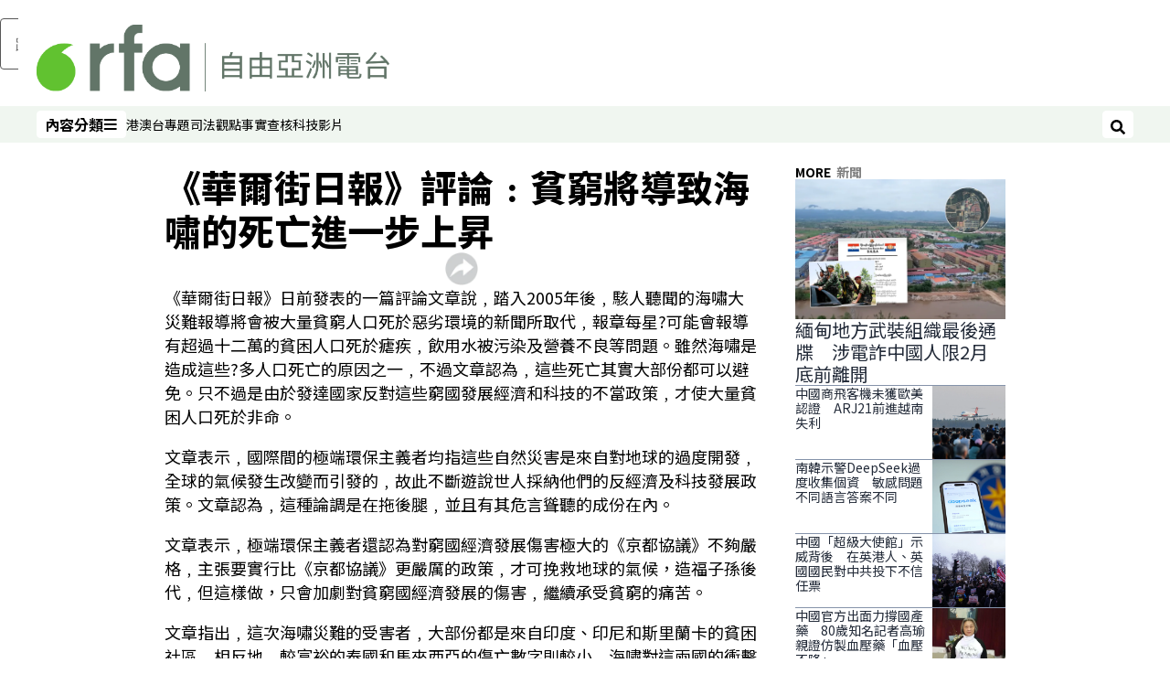

--- FILE ---
content_type: text/html; charset=utf-8
request_url: https://www.rfa.org/cantonese/news/tsunami_development-20041231.html
body_size: 16971
content:
<!DOCTYPE html><html lang="zh-TW" dir="ltr"><head><meta name="viewport" content="width=device-width"/><link rel="icon" type="image/x-icon" href="/pf/resources/icon/rfa/favicon.ico?d=148"/><title>《華爾街日報》評論﹕貧窮將導致海嘯的死亡進一步上昇 – RFA 自由亞洲電台粵語部</title><meta property="og:title" content="《華爾街日報》評論﹕貧窮將導致海嘯的死亡進一步上昇"/><meta name="twitter:title" content="《華爾街日報》評論﹕貧窮將導致海嘯的死亡進一步上昇"/><meta property="og:image" content="https://www.rfa.org/resizer/v2/https%3A%2F%2Fstatic.themebuilder.aws.arc.pub%2Fradiofreeasia%2F1728056952589.jpg?auth=655639870d7439aa635cf42ef01c84eef72afd2a41e6c08d090978af18eef35f&amp;width=1200"/><meta name="twitter:image" content="https://www.rfa.org/resizer/v2/https%3A%2F%2Fstatic.themebuilder.aws.arc.pub%2Fradiofreeasia%2F1728056952589.jpg?auth=655639870d7439aa635cf42ef01c84eef72afd2a41e6c08d090978af18eef35f&amp;width=1200"/><meta property="og:type" content="article"/><meta name="robots" content="noarchive"/><meta property="og:site_name" content="RFA 自由亞洲電台粵語部"/><meta property="og:url" content="https://www.rfa.org/cantonese/news/tsunami_development-20041231.html"/><meta name="twitter:site" content="@RadioFreeAsia"/><meta name="twitter:card" content="summary_large_image"/><link rel="canonical" href="https://www.rfa.org/cantonese/news/tsunami_development-20041231.html"/><link id="fusion-output-type-styles" rel="stylesheet" type="text/css" href="/pf/dist/components/output-types/rfa-default.css?d=148&amp;mxId=00000000"/><link id="fusion-template-styles" rel="stylesheet" type="text/css" href="/pf/dist/components/combinations/rfa-default.css?d=148&amp;mxId=00000000"/><link id="fusion-siteStyles-styles" rel="stylesheet" type="text/css" href="/pf/dist/css/rfa-cantonese.css?d=148&amp;mxId=00000000"/><script type="application/javascript" id="polyfill-script">if(!Array.prototype.includes||!(window.Object && window.Object.assign)||!window.Promise||!window.Symbol||!window.fetch){document.write('<script type="application/javascript" src="/pf/dist/engine/polyfill.js?d=148&mxId=00000000" defer=""><\/script>')}</script><script id="fusion-engine-react-script" type="application/javascript" src="/pf/dist/engine/react.js?d=148&amp;mxId=00000000" defer=""></script><script id="fusion-engine-combinations-script" type="application/javascript" src="/pf/dist/components/combinations/rfa-default.js?d=148&amp;mxId=00000000" defer=""></script><style>
			@import url('https://fonts.googleapis.com/css2?family=Noto+Sans+SC:wght@100..900&family=Noto+Sans+TC:wght@100..900&display=swap');
			html:lang(zh-CN) {
				--font-family-primary: Noto Sans SC, sans-serif;
				--font-family-secondary: Noto Sans SC, sans-serif;
				--font-family-tertiary: Noto Sans SC, sans-serif;
				--font-family-primary-reverse: Noto Sans TC, sans-serif;
			}
	</style><script src="//tags.rfa.org/rfa-plone/prod/utag.sync.js"></script><style>body { writing-mode: horizontal-tb; }</style><script data-integration="inlineScripts">
		if (typeof window !== 'undefined') {
      function changeURL() {
        const fullUrl = `${window.location.origin}/${window.location.pathname.split("/")[1]}/`;
        const logoLink = document.querySelector("a.c-link.b-header-nav-chain__logo.nav-logo-show");
        if (logoLink) {
          logoLink.href = fullUrl;
        }
      }
      document.addEventListener("DOMContentLoaded", () => {
        setTimeout(() => {
          changeURL();
        }, 1000);
      });
    }
	;
    (function(w,d,s,l,i){
      w[l]=w[l]||[];w[l].push({'gtm.start': new Date().getTime(),event:'gtm.js'});
      var f=d.getElementsByTagName(s)[0],
      j=d.createElement(s),dl=l!='dataLayer'?'&l='+l:'';j.async=true;j.src=
      'https://www.googletagmanager.com/gtm.js?id='+i+dl;f.parentNode.insertBefore(j,f);
    })(window,document,'script','dataLayer','GTM-WF7NSNVP');
  ;
    window.addEventListener('DOMContentLoaded', (event) => {
      queryly.init("bc7e007358fd46f9", document.querySelectorAll("#fusion-app"));
    });
  ;
		if(typeof window !== 'undefined') {
		// check if window.PoWaSettings exists, create if it does not
		window.PoWaSettings = window.PoWaSettings || {};
		window.PoWaSettings.container = window.PoWaSettings.container || {};

		// set styles for powa settings container
		window.PoWaSettings.container.style = '.powa { position: relative; background: black; height: 0; overflow: hidden; word-break: initial; } .powa-fullscreen { position: initial; padding-bottom: initial !important; } .powa-pane { height: 100%; pointer-events: none; position: absolute; width: 100%; z-index: 2; } .powa-pane > * { pointer-events: auto; } .powa-button { background: none; border: none; padding: 0px; margin: 0px; } @-moz-keyframes powa-spin { 100% { -moz-transform: rotate(360deg); } } @-webkit-keyframes powa-spin { 100% { -webkit-transform: rotate(360deg); } } @keyframes powa-spin { 100% { -webkit-transform: rotate(360deg); transform: rotate(360deg); } } .powa-spin { -webkit-animation: powa-spin 2s infinite linear; animation: powa-spin 2s infinite linear; } .powa-f-2 { width: 2em; height: 2em; } .powa-f-3 { width: 3em; height: 3em; } .powa-f-4 { width: 4em; height: 4em; } .powa-f-5 { width: 5em; height: 5em; } .powa-f-6 { width: 6em; height: 6em; } .powa-shot-play-icon { position: absolute; bottom: 1rem; left: 1rem; width: 3rem !important; height: 3rem !important; background-color: rgb(98, 117, 104); border-radius: 8px; opacity: 1 !important; } .powa-shot-play-icon > g > path:first-child { display: none; } .powa-shot-play-icon > g > path:nth-of-type(2) { fill: #FFF; }';

		// set UI color settings  
		window.addEventListener('powaRender', (event) => {
			window.PoWaSettings.colors = {
				accent: {
					red: 152,
					green: 152,
					blue: 162,
				},
				background: {
					red: 0,
					green: 0,
					blue: 0,
				},
				primary: {
						red: 193,
						green: 193,
						blue: 193,
				},
			};
		});
	};
if (typeof window !== 'undefined') {
	window.addEventListener('powaReady', function (event) {
		function getDataFromUtagData() {
			const utagData = utag_data;
			return {
				page_name: utagData?.page_name,
				page_type: utagData?.page_type,
				url: utagData?.url,
				domain: utagData?.domain,
			};
		}

		function getDataFromEvent(event) {
			return {
				video_position: event.time?.toFixed(0),

				video_name: event.videoData?.headlines?.basic,
				// whole number in seconds
				video_length: event.duration?.toFixed(0) || (event.videoData?.duration / 1000)?.toFixed(0),
				media_type: 'video ondemand', // video ondemand, video live stream
				// Takes the last element in stream array that the stream_type is mp4
				canonical_url:
					event.videoData?.streams?.filter((stream) => stream.stream_type === 'mp4').pop()?.url ||
					event.videoData?.canonical_url,

				content_type: 'video',
				subcontent_type: 'video',
			};
		}

		function getBaseCoreData() {
			const utagData = utag_data;
			if (!utagData) {
				return {};
			}
			return {
				entity: utagData?.entity,
				platform: utagData?.platform,
				platform_short: utagData?.platform_short,
				language: utagData?.language,
				language_service: utagData?.language_service,
				short_language_service: utagData?.short_language_service,
				property_name: utagData?.property_name,
				property_id: utagData?.property_id,
				section: utagData?.section,
			};
		}

		event.detail.powa.on('complete', function (event) {
			const eventType = 'video_complete';
			const dataToSend = {
				...getBaseCoreData(),
				video_event: eventType,
				on_page_event: eventType,
				...getDataFromEvent(event),
				...getDataFromUtagData(),
			};
			utag.link(dataToSend);
			window.dataLayer?.push({
				event: eventType,
				...dataToSend,
			});
		});

		event.detail.powa.on('error', function (event) {
			const eventType = 'video_error';
			const dataToSend = {
				...getBaseCoreData(),
				video_event: eventType,
				on_page_event: eventType,
				...getDataFromEvent(event),
				...getDataFromUtagData(),
			};
			utag.link(dataToSend);
			window.dataLayer?.push({
				event: eventType,
				...dataToSend,
			});
		});

		event.detail.powa.on('pause', function (event) {
			const eventType = 'video_pause';
			const dataToSend = {
				...getBaseCoreData(),
				video_event: eventType,
				on_page_event: eventType,
				...getDataFromEvent(event),
				...getDataFromUtagData(),
			};
			utag.link(dataToSend);
			window.dataLayer?.push({
				event: eventType,
				...dataToSend,
			});
		});
		event.detail.powa.on('start', function (event) {
			const eventType = 'video_play';
			const dataToSend = {
				...getBaseCoreData(),
				video_event: eventType,
				on_page_event: eventType,
				...getDataFromEvent(event),
				...getDataFromUtagData(),

				byline:
					event.videoData?.credits?.by?.map((by) => by.name.replace('By ', '')).join(',') ||
					utag_data?.language_service,
				// MM/DD/YYYY
				pub_date: new Date(event.videoData?.display_date).toLocaleDateString('en-US'),
				pub_hour: new Date(event.videoData?.display_date).getUTCHours(),
				article_uid: event.videoData?._id,
				categories:
					event.videoData?.taxonomy?.sections
						?.map((section) => section._id.replace('/', ''))
						.join(',') || 'none',
				tags: event.videoData?.taxonomy?.tags?.map((tag) => tag.text).join(',') || 'none',
				slug: 'none',
			};
			utag.link(dataToSend);
			window.dataLayer?.push({
				event: eventType,
				...dataToSend,
			});
		});

		event.detail.powa.on('play', function (event) {
			const eventType = 'video_resume';
			const dataToSend = {
				...getBaseCoreData(),
				video_event: eventType,
				on_page_event: eventType,
				...getDataFromEvent(event),
				...getDataFromUtagData(),
			};
			utag.link(dataToSend);
			window.dataLayer?.push({
				event: eventType,
				...dataToSend,
			});
		});

		event.detail.powa.on('skip', function (event) {
			const eventType = 'video_skip';
			const dataToSend = {
				...getBaseCoreData(),
				video_event: eventType,
				on_page_event: eventType,
				...getDataFromEvent(event),
				...getDataFromUtagData(),
			};
			utag.link(dataToSend);
			window.dataLayer?.push({
				event: eventType,
				...dataToSend,
			});
		});

		event.detail.powa.on('playback25', function (event) {
			const eventType = 'video_milestone_10';
			const dataToSend = {
				...getBaseCoreData(),
				video_event: eventType,
				on_page_event: eventType,
				...getDataFromEvent(event),
				...getDataFromUtagData(),
			};
			utag.link(dataToSend);
			window.dataLayer?.push({
				event: eventType,
				...dataToSend,
			});
		});

		event.detail.powa.on('playback50', function (event) {
			const eventType = 'video_milestone_50';
			const dataToSend = {
				...getBaseCoreData(),
				video_event: eventType,
				on_page_event: eventType,
				...getDataFromEvent(event),
				...getDataFromUtagData(),
			};
			utag.link(dataToSend);
			window.dataLayer?.push({
				event: eventType,
				...dataToSend,
			});
		});

		event.detail.powa.on('playback75', function (event) {
			const eventType = 'video_milestone_90';
			const dataToSend = {
				...getBaseCoreData(),
				video_event: eventType,
				on_page_event: eventType,
				...getDataFromEvent(event),
				...getDataFromUtagData(),
			};
			utag.link(dataToSend);
			window.dataLayer?.push({
				event: eventType,
				...dataToSend,
			});
		});
	});
}
;
if (typeof window !== 'undefined') {
	window.addEventListener('message', function (event) {
		// Ensure the message is from the acast origin
		if (event.origin !== 'https://embed.acast.com') {
			return;
		}

		function getEditorialData() {
			if (utag_data) {
				return {
					byline:
						utag_data.byline && utag_data.byline !== 'none'
							? utag_data.byline
							: utag_data.language_service,
					pub_date: utag_data.pub_date,
					pub_hour: utag_data.pub_hour,
					article_uid: utag_data.article_uid,
					categories: utag_data.categories,
					tags: utag_data.tags,
					slug: utag_data.slug,
				};
			}
			return {}; // Added return statement in case utag_data is undefined
		}

		function getUtagData() {
			if (utag_data) {
				return {
					// BASIC
					entity: utag_data.entity,
					platform: utag_data.platform,
					platform_short: utag_data.platform_short,
					language: utag_data.language,
					language_service: utag_data.language_service,
					short_language_service: utag_data.short_language_service,
					property_name: utag_data.property_name,
					property_id: utag_data.property_id,

					content_type: 'audio',
					section: utag_data.section,
					subcontent_type: 'audio',
					page_name: utag_data.page_name,
					page_type: utag_data.page_type,
					url: utag_data.url,
					domain: utag_data.domain,
				};
			}
			return {}; // Added return statement in case utag_data is undefined
		}

		// On play
		if (event.data?.eventName === 'postmessage:on:play') {
			const tealium_event = 'audio_play';
			const dataToSend = {
				audio_event: tealium_event,
				on_page_event: tealium_event,

				audio_name: event.data?.data?.acast,
				audio_length: 'none',
				media_type: 'audio ondemand',

				...getUtagData(),
				...getEditorialData(),
			};
			if (typeof utag !== 'undefined' && utag?.link) {
				utag.link(dataToSend);
			}
			if (typeof window.dataLayer !== 'undefined') {
				window.dataLayer.push({
					event: tealium_event,
					...dataToSend,
				});
			}
		}

		// On pause
		if (event.data?.eventName === 'postmessage:on:pause') {
			const tealium_event = 'audio_pause';
			const dataToSend = {
				audio_event: tealium_event,
				on_page_event: tealium_event,

				// audio_name: event.data?.data?.acast, // not available
				audio_length: 'none',
				media_type: 'audio ondemand',

				...getUtagData(),
			};

			if (typeof utag !== 'undefined' && utag?.link) {
				utag.link(dataToSend);
			}
			if (typeof window.dataLayer !== 'undefined') {
				window.dataLayer.push({
					event: tealium_event,
					...dataToSend,
				});
			}
		}

		// On seek
		if (event.data?.eventName === 'postmessage:on:seek') {
			const analyticsEvent = 'audio_skip';
			const dataToSend = {
				audio_event: analyticsEvent,
				on_page_event: analyticsEvent,

				// audio_name: event.data?.data?.acast, // not available
				audio_length: 'none',
				media_type: 'audio ondemand',

				...getUtagData(),
			};
			if (typeof utag !== 'undefined' && utag?.link) {
				utag.link(dataToSend);
			}
			if (typeof window.dataLayer !== 'undefined') {
				window.dataLayer.push({
					event: analyticsEvent,
					...dataToSend,
				});
			}
		}
	});
};window.isIE = !!window.MSInputMethodContext && !!document.documentMode;</script><script type="application/ld+json">{
  "@context": "http://schema.org",
  "@type": "NewsArticle",
  "mainEntityOfPage": "https://www.rfa.org/cantonese/news/tsunami_development-20041231.html",
  "headline": "《華爾街日報》評論﹕貧窮將導致海嘯的死亡進一步上昇",
  "alternativeHeadline": "",
  "datePublished": "2004-12-31T05:00:00Z",
  "dateModified": "2025-02-09T04:06:31.437Z",
  "description": "",
  "author": [],
  "publisher": {
    "@id": "https://www.rfa.org/",
    "@type": "NewsMediaOrganization",
    "name": "Radio Free Asia"
  },
  "image": []
}</script><script type="application/ld+json">{
  "@context": "http://schema.org",
  "@type": "NewsMediaOrganization",
  "url": "https://www.rfa.org/",
  "name": "Radio Free Asia",
  "logo": "https://static.themebuilder.aws.arc.pub/radiofreeasia/1697743282719.png",
  "correctionsPolicy": "https://www.rfa.org/english/about/codeofethics/",
  "diversityPolicy": "https://www.rfa.org/english/about/codeofethics/",
  "ethicsPolicy": "https://www.rfa.org/english/about/codeofethics/",
  "unnamedSourcesPolicy": "https://www.rfa.org/english/about/codeofethics/",
  "alternateName": [
    "RFA"
  ],
  "verificationFactCheckingPolicy": "https://www.rfa.org/english/about/codeofethics/"
}</script><script async="" data-integration="nativo-ad" src="https://s.ntv.io/serve/load.js"></script><script type="text/javascript">
						 var _utag_data_aux = {"page_type":"article","content_type":"story","subcontent_type":"article","section":"新聞","categories":"新聞","article_uid":"ru336t47x4xrhw5geoogbnqnvi","tags":"none","slug":"tsunami_development-20041231","byline":"none","pub_hour":5,"pub_date":"12/31/2004","entity":"rfa","platform":"web","platform_short":"w","language":"cantonese","language_service":"rfa cantonese","short_language_service":"can","property_name":"rfa cantonese web","property_id":511}
						 _utag_data_aux.domain = window.location.origin.toLowerCase();
						 _utag_data_aux.url = window.location.origin.toLowerCase() + window.location.pathname.toLowerCase();
						 _utag_data_aux.page_title = document.title.toLowerCase();
						 _utag_data_aux.page_name = document.title.toLowerCase();
					</script><script defer="" data-integration="queryly" src="https://www.queryly.com/js/queryly.v4.min.js"></script><script type="text/javascript">
						var utag_data={"page_type":"article","content_type":"story","subcontent_type":"article","section":"新聞","categories":"新聞","article_uid":"ru336t47x4xrhw5geoogbnqnvi","tags":"none","slug":"tsunami_development-20041231","byline":"none","pub_hour":5,"pub_date":"12/31/2004","entity":"rfa","platform":"web","platform_short":"w","language":"cantonese","language_service":"rfa cantonese","short_language_service":"can","property_name":"rfa cantonese web","property_id":511}
						utag_data.domain = window.location.origin.toLowerCase();
						utag_data.url = window.location.origin.toLowerCase() + window.location.pathname.toLowerCase();
						utag_data.page_title = document.title.toLowerCase();
						utag_data.page_name = document.title.toLowerCase();
						</script>
<script>(window.BOOMR_mq=window.BOOMR_mq||[]).push(["addVar",{"rua.upush":"false","rua.cpush":"false","rua.upre":"false","rua.cpre":"false","rua.uprl":"false","rua.cprl":"false","rua.cprf":"false","rua.trans":"SJ-810e09bc-1b74-448b-86d3-824490c2533e","rua.cook":"false","rua.ims":"false","rua.ufprl":"false","rua.cfprl":"false","rua.isuxp":"false","rua.texp":"norulematch","rua.ceh":"false","rua.ueh":"false","rua.ieh.st":"0"}]);</script>
                              <script>!function(e){var n="https://s.go-mpulse.net/boomerang/";if("False"=="True")e.BOOMR_config=e.BOOMR_config||{},e.BOOMR_config.PageParams=e.BOOMR_config.PageParams||{},e.BOOMR_config.PageParams.pci=!0,n="https://s2.go-mpulse.net/boomerang/";if(window.BOOMR_API_key="VBVVV-FPG74-W5UWK-WY5GJ-27F7E",function(){function e(){if(!o){var e=document.createElement("script");e.id="boomr-scr-as",e.src=window.BOOMR.url,e.async=!0,i.parentNode.appendChild(e),o=!0}}function t(e){o=!0;var n,t,a,r,d=document,O=window;if(window.BOOMR.snippetMethod=e?"if":"i",t=function(e,n){var t=d.createElement("script");t.id=n||"boomr-if-as",t.src=window.BOOMR.url,BOOMR_lstart=(new Date).getTime(),e=e||d.body,e.appendChild(t)},!window.addEventListener&&window.attachEvent&&navigator.userAgent.match(/MSIE [67]\./))return window.BOOMR.snippetMethod="s",void t(i.parentNode,"boomr-async");a=document.createElement("IFRAME"),a.src="about:blank",a.title="",a.role="presentation",a.loading="eager",r=(a.frameElement||a).style,r.width=0,r.height=0,r.border=0,r.display="none",i.parentNode.appendChild(a);try{O=a.contentWindow,d=O.document.open()}catch(_){n=document.domain,a.src="javascript:var d=document.open();d.domain='"+n+"';void(0);",O=a.contentWindow,d=O.document.open()}if(n)d._boomrl=function(){this.domain=n,t()},d.write("<bo"+"dy onload='document._boomrl();'>");else if(O._boomrl=function(){t()},O.addEventListener)O.addEventListener("load",O._boomrl,!1);else if(O.attachEvent)O.attachEvent("onload",O._boomrl);d.close()}function a(e){window.BOOMR_onload=e&&e.timeStamp||(new Date).getTime()}if(!window.BOOMR||!window.BOOMR.version&&!window.BOOMR.snippetExecuted){window.BOOMR=window.BOOMR||{},window.BOOMR.snippetStart=(new Date).getTime(),window.BOOMR.snippetExecuted=!0,window.BOOMR.snippetVersion=12,window.BOOMR.url=n+"VBVVV-FPG74-W5UWK-WY5GJ-27F7E";var i=document.currentScript||document.getElementsByTagName("script")[0],o=!1,r=document.createElement("link");if(r.relList&&"function"==typeof r.relList.supports&&r.relList.supports("preload")&&"as"in r)window.BOOMR.snippetMethod="p",r.href=window.BOOMR.url,r.rel="preload",r.as="script",r.addEventListener("load",e),r.addEventListener("error",function(){t(!0)}),setTimeout(function(){if(!o)t(!0)},3e3),BOOMR_lstart=(new Date).getTime(),i.parentNode.appendChild(r);else t(!1);if(window.addEventListener)window.addEventListener("load",a,!1);else if(window.attachEvent)window.attachEvent("onload",a)}}(),"".length>0)if(e&&"performance"in e&&e.performance&&"function"==typeof e.performance.setResourceTimingBufferSize)e.performance.setResourceTimingBufferSize();!function(){if(BOOMR=e.BOOMR||{},BOOMR.plugins=BOOMR.plugins||{},!BOOMR.plugins.AK){var n="false"=="true"?1:0,t="",a="gqhn7oax2fpfs2luy7rq-f-8c6f6badf-clientnsv4-s.akamaihd.net",i="false"=="true"?2:1,o={"ak.v":"39","ak.cp":"1382888","ak.ai":parseInt("836812",10),"ak.ol":"0","ak.cr":9,"ak.ipv":4,"ak.proto":"h2","ak.rid":"6bd3ed5d","ak.r":52356,"ak.a2":n,"ak.m":"dscr","ak.n":"ff","ak.bpcip":"52.14.223.0","ak.cport":53464,"ak.gh":"23.52.107.121","ak.quicv":"","ak.tlsv":"tls1.3","ak.0rtt":"","ak.0rtt.ed":"","ak.csrc":"-","ak.acc":"","ak.t":"1769261027","ak.ak":"hOBiQwZUYzCg5VSAfCLimQ==[base64]/ZXFAasfB0T1/7IQHy/EPwNmn4ZXSr5vGlPTElw2V5bDkG+whAb0NOrolenEIRXH4yABl76JXxojYBCwX1L7SuhLZrs=","ak.pv":"55","ak.dpoabenc":"","ak.tf":i};if(""!==t)o["ak.ruds"]=t;var r={i:!1,av:function(n){var t="http.initiator";if(n&&(!n[t]||"spa_hard"===n[t]))o["ak.feo"]=void 0!==e.aFeoApplied?1:0,BOOMR.addVar(o)},rv:function(){var e=["ak.bpcip","ak.cport","ak.cr","ak.csrc","ak.gh","ak.ipv","ak.m","ak.n","ak.ol","ak.proto","ak.quicv","ak.tlsv","ak.0rtt","ak.0rtt.ed","ak.r","ak.acc","ak.t","ak.tf"];BOOMR.removeVar(e)}};BOOMR.plugins.AK={akVars:o,akDNSPreFetchDomain:a,init:function(){if(!r.i){var e=BOOMR.subscribe;e("before_beacon",r.av,null,null),e("onbeacon",r.rv,null,null),r.i=!0}return this},is_complete:function(){return!0}}}}()}(window);</script></head><body><noscript><iframe title="gtm" src="https://www.googletagmanager.com/ns.html?id=GTM-WF7NSNVP" height="0" width="0" style="display:none;visibility:hidden"></iframe></noscript><script type="text/javascript">
		(function(a,b,c,d){
		a='//tags.rfa.org/rfa-plone/prod/utag.js';
		b=document;c='script';d=b.createElement(c);d.src=a;d.type='text/java'+c;d.async=true;
		a=b.getElementsByTagName(c)[0];a.parentNode.insertBefore(d,a);
		})();
		</script><a class="skip-main" href="#main">跳過主要內容</a><div id="modal-root"></div><div id="fusion-app" class="c-stack b-application" data-style-direction="vertical" data-style-justification="start" data-style-alignment="unset" data-style-inline="false" data-style-wrap="nowrap"><div class="b-rfa-right-rail-article"><header class="c-stack b-rfa-right-rail-article__navigation" data-style-direction="vertical" data-style-justification="start" data-style-alignment="unset" data-style-inline="false" data-style-wrap="nowrap"><div class="b-rfa-logo"><div class="b-rfa-logo__container"><a href="/cantonese/" title="Radio Free Asia Logo"><img class="b-rfa-logo__image" src="https://static.themebuilder.aws.arc.pub/radiofreeasia/1697743282719.png" alt="Radio Free Asia Logo"/></a></div></div><nav id="main-nav" class="b-header-nav-chain " aria-label="Sections Menu"><div class="b-header-nav-chain__top-layout"><div class="b-header-nav-chain__nav-left"><div class="nav-components--mobile" data-testid="nav-chain-nav-components-mobile-left"><button data-testid="nav-chain-nav-section-button" aria-label="內容分類" class="c-button c-button--small c-button--secondary-reverse" type="button"><span class="visually-hidden">內容分類</span><svg class="c-icon" width="48" height="48" xmlns="http://www.w3.org/2000/svg" viewBox="0 0 512 512" fill="currentColor" aria-hidden="true" focusable="false"><path d="M25 96C25 78.33 39.33 64 57 64H441C458.7 64 473 78.33 473 96C473 113.7 458.7 128 441 128H57C39.33 128 25 113.7 25 96ZM25 256C25 238.3 39.33 224 57 224H441C458.7 224 473 238.3 473 256C473 273.7 458.7 288 441 288H57C39.33 288 25 273.7 25 256ZM441 448H57C39.33 448 25 433.7 25 416C25 398.3 39.33 384 57 384H441C458.7 384 473 398.3 473 416C473 433.7 458.7 448 441 448Z"></path></svg></button></div><div class="nav-components--desktop" data-testid="nav-chain-nav-components-desktop-left"><button data-testid="nav-chain-nav-section-button" aria-label="內容分類" class="c-button c-button--small c-button--secondary-reverse" type="button"><span class="visually-hidden">內容分類</span><span>內容分類</span><svg class="c-icon" width="48" height="48" xmlns="http://www.w3.org/2000/svg" viewBox="0 0 512 512" fill="currentColor" aria-hidden="true" focusable="false"><path d="M25 96C25 78.33 39.33 64 57 64H441C458.7 64 473 78.33 473 96C473 113.7 458.7 128 441 128H57C39.33 128 25 113.7 25 96ZM25 256C25 238.3 39.33 224 57 224H441C458.7 224 473 238.3 473 256C473 273.7 458.7 288 441 288H57C39.33 288 25 273.7 25 256ZM441 448H57C39.33 448 25 433.7 25 416C25 398.3 39.33 384 57 384H441C458.7 384 473 398.3 473 416C473 433.7 458.7 448 441 448Z"></path></svg></button></div></div><a title="Radio Free Asia Logo" class="c-link b-header-nav-chain__logo  nav-logo-hidden " href="/" aria-hidden="true" tabindex="-1"><img src="https://static.themebuilder.aws.arc.pub/radiofreeasia/1697743282719.png" alt="Radio Free Asia Logo" data-chromatic="ignore"/></a><nav aria-label="Top Links" class="c-stack b-header-nav-chain__links-list" data-style-direction="horizontal" data-style-justification="start" data-style-alignment="center" data-style-inline="false" data-style-wrap="wrap"><span class="b-header-nav-chain__links-list-item"><a class="c-link" href="/cantonese/htm">港澳台</a></span><span class="b-header-nav-chain__links-list-item"><a class="c-link" href="/cantonese/in-depth/">專題</a></span><span class="b-header-nav-chain__links-list-item"><a class="c-link" href="/cantonese/law-justice/">司法</a></span><span class="b-header-nav-chain__links-list-item"><a class="c-link" href="/cantonese/opinion/">觀點</a></span><span class="b-header-nav-chain__links-list-item"><a class="c-link" href="/cantonese/fact-check/">事實查核</a></span><span class="b-header-nav-chain__links-list-item"><a class="c-link" href="/cantonese/technology/">科技</a></span><span class="b-header-nav-chain__links-list-item"><a class="c-link" href="/cantonese/video/">影片</a></span></nav><div class="b-header-nav-chain__nav-right"><div class="nav-components--mobile" data-testid="nav-chain-nav-components-mobile-right"><button aria-label="搜尋" class="c-button c-button--small c-button--secondary-reverse" type="button"><span class="visually-hidden">搜尋</span><span><svg class="c-icon" width="48" height="48" xmlns="http://www.w3.org/2000/svg" viewBox="0 0 512 512" fill="currentColor" aria-hidden="true" focusable="false"><path d="M505 442.7L405.3 343c-4.5-4.5-10.6-7-17-7H372c27.6-35.3 44-79.7 44-128C416 93.1 322.9 0 208 0S0 93.1 0 208s93.1 208 208 208c48.3 0 92.7-16.4 128-44v16.3c0 6.4 2.5 12.5 7 17l99.7 99.7c9.4 9.4 24.6 9.4 33.9 0l28.3-28.3c9.4-9.4 9.4-24.6.1-34zM208 336c-70.7 0-128-57.2-128-128 0-70.7 57.2-128 128-128 70.7 0 128 57.2 128 128 0 70.7-57.2 128-128 128z"></path></svg></span></button></div><div class="nav-components--desktop" data-testid="nav-chain-nav-components-desktop-right"><button aria-label="搜尋" class="c-button c-button--small c-button--secondary-reverse" type="button"><span class="visually-hidden">搜尋</span><span><svg class="c-icon" width="48" height="48" xmlns="http://www.w3.org/2000/svg" viewBox="0 0 512 512" fill="currentColor" aria-hidden="true" focusable="false"><path d="M505 442.7L405.3 343c-4.5-4.5-10.6-7-17-7H372c27.6-35.3 44-79.7 44-128C416 93.1 322.9 0 208 0S0 93.1 0 208s93.1 208 208 208c48.3 0 92.7-16.4 128-44v16.3c0 6.4 2.5 12.5 7 17l99.7 99.7c9.4 9.4 24.6 9.4 33.9 0l28.3-28.3c9.4-9.4 9.4-24.6.1-34zM208 336c-70.7 0-128-57.2-128-128 0-70.7 57.2-128 128-128 70.7 0 128 57.2 128 128 0 70.7-57.2 128-128 128z"></path></svg></span></button></div></div></div><div id="flyout-overlay" data-testid="nav-chain-flyout-overlay" class="c-stack b-header-nav-chain__flyout-overlay closed" data-style-direction="vertical" data-style-justification="start" data-style-alignment="unset" data-style-inline="false" data-style-wrap="nowrap"><div><div class="c-stack b-header-nav-chain__flyout-nav-wrapper closed" data-style-direction="vertical" data-style-justification="start" data-style-alignment="unset" data-style-inline="false" data-style-wrap="nowrap"><div class="b-header-nav-chain__flyout-close-button"><button aria-label="關閉" class="c-button c-button--small c-button--secondary-reverse" type="button"><span class="visually-hidden">關閉</span><svg class="c-icon" width="24" height="24" xmlns="http://www.w3.org/2000/svg" viewBox="0 0 512 512" fill="currentColor" aria-hidden="true" focusable="false"><path d="M406.6 361.4C419.1 373.9 419.1 394.15 406.6 406.65C400.4 412.9 392.2 416 384 416C375.8 416 367.62 412.875 361.38 406.625L256 301.3L150.63 406.6C144.38 412.9 136.19 416 128 416C119.81 416 111.63 412.9 105.375 406.6C92.875 394.1 92.875 373.85 105.375 361.35L210.775 255.95L105.375 150.6C92.875 138.1 92.875 117.85 105.375 105.35C117.875 92.85 138.125 92.85 150.625 105.35L256 210.8L361.4 105.4C373.9 92.9 394.15 92.9 406.65 105.4C419.15 117.9 419.15 138.15 406.65 150.65L301.25 256.05L406.6 361.4Z"></path></svg></button></div><div class="nav-menu"><div data-testid="nav-chain-nav-components-mobile" class="c-stack nav-components--mobile" data-style-direction="vertical" data-style-justification="start" data-style-alignment="unset" data-style-inline="false" data-style-wrap="nowrap"><nav aria-label="More Links" class="c-stack b-links-bar" data-style-direction="horizontal" data-style-justification="center" data-style-alignment="unset" data-style-inline="false" data-style-wrap="wrap"><a class="c-link" href="/cantonese/htm">港澳台</a><span class="c-separator"></span><a class="c-link" href="/cantonese/in-depth">專題</a><span class="c-separator"></span><a class="c-link" href="/cantonese/law-justice">司法</a><span class="c-separator"></span><a class="c-link" href="/cantonese/opinion">觀點</a><span class="c-separator"></span><a class="c-link" href="/cantonese/fact-check">事實查核</a><span class="c-separator"></span><a class="c-link" href="/cantonese/technology">科技</a><span class="c-separator"></span><a class="c-link" href="/cantonese/video">影片</a></nav><hr class="c-divider"/></div><div data-testid="nav-chain-nav-components-desktop" class="c-stack nav-components--desktop" data-style-direction="vertical" data-style-justification="start" data-style-alignment="unset" data-style-inline="false" data-style-wrap="nowrap"></div></div><ul class="c-stack b-header-nav-chain__flyout-nav" data-style-direction="vertical" data-style-justification="start" data-style-alignment="unset" data-style-inline="false" data-style-wrap="nowrap"><li class="section-item" data-testid="nav-chain-section-item"><a class="c-link" href="/cantonese/htm" aria-hidden="true" tabindex="-1">港澳台</a></li><li class="section-item" data-testid="nav-chain-section-item"><a class="c-link" href="/cantonese/in-depth/" aria-hidden="true" tabindex="-1">專題</a></li><li class="section-item" data-testid="nav-chain-section-item"><div data-testid="nav-chain-section-item-subsection" class="c-stack b-header-nav-chain__subsection-anchor subsection-anchor " data-style-direction="horizontal" data-style-justification="start" data-style-alignment="center" data-style-inline="false" data-style-wrap="nowrap"><a class="c-link" href="/cantonese/opinion/" aria-hidden="true" tabindex="-1">觀點</a><button aria-expanded="false" aria-controls="header_sub_section_cantonese/opinion" aria-label="顯示 觀點 個子版面" class="c-button c-button--medium c-button--default submenu-caret" type="button"><span class="visually-hidden">顯示 觀點 個子版面</span><span><svg class="c-icon" width="20" height="20" xmlns="http://www.w3.org/2000/svg" viewBox="0 0 512 512" fill="currentColor" aria-hidden="true" focusable="false"><path d="M256 416C247.812 416 239.62 412.875 233.38 406.625L41.38 214.625C28.88 202.125 28.88 181.875 41.38 169.375C53.88 156.875 74.13 156.875 86.63 169.375L256 338.8L425.4 169.4C437.9 156.9 458.15 156.9 470.65 169.4C483.15 181.9 483.15 202.15 470.65 214.65L278.65 406.65C272.4 412.9 264.2 416 256 416Z"></path></svg></span></button></div><div class="b-header-nav-chain__subsection-container "><ul class="b-header-nav-chain__subsection-menu" id="header_sub_section_cantonese/opinion"><li class="subsection-item" data-testid="nav-chain-subsection-item"><a class="c-link" href="/cantonese/opinion/to-yiu-ming/" aria-hidden="true" tabindex="-1">杜耀明評論</a></li><li class="subsection-item" data-testid="nav-chain-subsection-item"><a class="c-link" href="/cantonese/opinion/ching-cheong/" aria-hidden="true" tabindex="-1">洞察國情</a></li><li class="subsection-item" data-testid="nav-chain-subsection-item"><a class="c-link" href="/cantonese/opinion/lin-fei/" aria-hidden="true" tabindex="-1">林語非論</a></li><li class="subsection-item" data-testid="nav-chain-subsection-item"><a class="c-link" href="/cantonese/opinion/martin-oei/" aria-hidden="true" tabindex="-1">澤論四方</a></li><li class="subsection-item" data-testid="nav-chain-subsection-item"><a class="c-link" href="/cantonese/opinion/mung-siu-tat/" aria-hidden="true" tabindex="-1">勞權透視</a></li><li class="subsection-item" data-testid="nav-chain-subsection-item"><a class="c-link" href="/cantonese/opinion/po-kong-ngan/" aria-hidden="true" tabindex="-1">財經拆局</a></li><li class="subsection-item" data-testid="nav-chain-subsection-item"><a class="c-link" href="/cantonese/opinion/shih-chien-yu/" aria-hidden="true" tabindex="-1">冷戰風雲</a></li><li class="subsection-item" data-testid="nav-chain-subsection-item"><a class="c-link" href="/cantonese/opinion/sunny-cheung/" aria-hidden="true" tabindex="-1">張崑陽評論</a></li><li class="subsection-item" data-testid="nav-chain-subsection-item"><a class="c-link" href="/cantonese/opinion/wo-lap-lam/" aria-hidden="true" tabindex="-1">國是縱橫</a></li><li class="subsection-item" data-testid="nav-chain-subsection-item"><a class="c-link" href="/cantonese/opinion/yeung-wing-yu/" aria-hidden="true" tabindex="-1">寰宇古今</a></li></ul></div></li><li class="section-item" data-testid="nav-chain-section-item"><a class="c-link" href="/cantonese/fact-check/" aria-hidden="true" tabindex="-1">事實查核</a></li><li class="section-item" data-testid="nav-chain-section-item"><a class="c-link" href="/cantonese/technology/" aria-hidden="true" tabindex="-1">科技</a></li><li class="section-item" data-testid="nav-chain-section-item"><div data-testid="nav-chain-section-item-subsection" class="c-stack b-header-nav-chain__subsection-anchor subsection-anchor " data-style-direction="horizontal" data-style-justification="start" data-style-alignment="center" data-style-inline="false" data-style-wrap="nowrap"><a class="c-link" href="/cantonese/video/" aria-hidden="true" tabindex="-1">影片</a><button aria-expanded="false" aria-controls="header_sub_section_cantonese/video" aria-label="顯示 影片 個子版面" class="c-button c-button--medium c-button--default submenu-caret" type="button"><span class="visually-hidden">顯示 影片 個子版面</span><span><svg class="c-icon" width="20" height="20" xmlns="http://www.w3.org/2000/svg" viewBox="0 0 512 512" fill="currentColor" aria-hidden="true" focusable="false"><path d="M256 416C247.812 416 239.62 412.875 233.38 406.625L41.38 214.625C28.88 202.125 28.88 181.875 41.38 169.375C53.88 156.875 74.13 156.875 86.63 169.375L256 338.8L425.4 169.4C437.9 156.9 458.15 156.9 470.65 169.4C483.15 181.9 483.15 202.15 470.65 214.65L278.65 406.65C272.4 412.9 264.2 416 256 416Z"></path></svg></span></button></div><div class="b-header-nav-chain__subsection-container "><ul class="b-header-nav-chain__subsection-menu" id="header_sub_section_cantonese/video"><li class="subsection-item" data-testid="nav-chain-subsection-item"><a class="c-link" href="/cantonese/video/voice-like-a-bell/" aria-hidden="true" tabindex="-1">聲如洪鍾</a></li><li class="subsection-item" data-testid="nav-chain-subsection-item"><a class="c-link" href="/cantonese/video/finance-free-talk/" aria-hidden="true" tabindex="-1">財經自由講</a></li><li class="subsection-item" data-testid="nav-chain-subsection-item"><a class="c-link" href="/cantonese/video/hong-kong-speaks/" aria-hidden="true" tabindex="-1">香港人自由講</a></li></ul></div></li><li class="section-item" data-testid="nav-chain-section-item"><div data-testid="nav-chain-section-item-subsection" class="c-stack b-header-nav-chain__subsection-anchor subsection-anchor " data-style-direction="horizontal" data-style-justification="start" data-style-alignment="center" data-style-inline="false" data-style-wrap="nowrap"><a class="c-link" href="/cantonese/about/" aria-hidden="true" tabindex="-1">關於我們</a><button aria-expanded="false" aria-controls="header_sub_section_cantonese/about" aria-label="顯示 關於我們 個子版面" class="c-button c-button--medium c-button--default submenu-caret" type="button"><span class="visually-hidden">顯示 關於我們 個子版面</span><span><svg class="c-icon" width="20" height="20" xmlns="http://www.w3.org/2000/svg" viewBox="0 0 512 512" fill="currentColor" aria-hidden="true" focusable="false"><path d="M256 416C247.812 416 239.62 412.875 233.38 406.625L41.38 214.625C28.88 202.125 28.88 181.875 41.38 169.375C53.88 156.875 74.13 156.875 86.63 169.375L256 338.8L425.4 169.4C437.9 156.9 458.15 156.9 470.65 169.4C483.15 181.9 483.15 202.15 470.65 214.65L278.65 406.65C272.4 412.9 264.2 416 256 416Z"></path></svg></span></button></div><div class="b-header-nav-chain__subsection-container "><ul class="b-header-nav-chain__subsection-menu" id="header_sub_section_cantonese/about"><li class="subsection-item" data-testid="nav-chain-subsection-item"><a class="c-link" href="/cantonese/about/contact.html" aria-hidden="true" tabindex="-1">聯絡我們</a></li><li class="subsection-item" data-testid="nav-chain-subsection-item"><a class="c-link" href="/cantonese/about/frequencies.html" aria-hidden="true" tabindex="-1">最新廣播頻率</a></li><li class="subsection-item" data-testid="nav-chain-subsection-item"><a class="c-link" href="/cantonese/audio" aria-hidden="true" tabindex="-1">聲音資料</a></li><li class="subsection-item" data-testid="nav-chain-subsection-item"><a class="c-link" href="/cantonese/send_news_form" aria-hidden="true" tabindex="-1">聽眾報料</a></li></ul></div></li><li class="section-menu--bottom-placeholder"></li></ul></div></div></div></nav></header><section role="main" tabindex="-1" class="b-rfa-right-rail-article__main"><div class="c-stack b-rfa-right-rail-article__full-width-1 hide-if-empty" data-style-direction="vertical" data-style-justification="start" data-style-alignment="unset" data-style-inline="false" data-style-wrap="nowrap"></div><div class="c-grid b-rfa-right-rail-article__rail-container"><div class="c-stack b-rfa-right-rail-article__main-interior-item" data-style-direction="vertical" data-style-justification="start" data-style-alignment="unset" data-style-inline="false" data-style-wrap="nowrap"><div class="c-stack b-rfa-right-rail-article__main-interior-item-1" data-style-direction="vertical" data-style-justification="start" data-style-alignment="unset" data-style-inline="false" data-style-wrap="nowrap"><h1 class="b-headline">《華爾街日報》評論﹕貧窮將導致海嘯的死亡進一步上昇</h1></div><div class="c-stack b-rfa-right-rail-article__main-interior-item-info" data-style-direction="vertical" data-style-justification="start" data-style-alignment="unset" data-style-inline="false" data-style-wrap="nowrap"><div class="b-rfa-info-chain"><time as="time" class="c-date b-rfa-date" dateTime="2004-12-31T05:00:00Z">2004.12.31</time><div class="b-rfa-info-chain__share-button"><div style="display:none" id="f0fnav7Jha992fN" data-fusion-collection="features" data-fusion-type="RFA-Share-Button/default" data-fusion-name="Share Button - RFA Block" data-fusion-message="Could not render component [features:RFA-Share-Button/default]"></div></div></div></div><div class="c-stack b-rfa-right-rail-article__main-interior-item-2" data-style-direction="vertical" data-style-justification="start" data-style-alignment="unset" data-style-inline="false" data-style-wrap="nowrap"><article class="b-article-body"><p class="c-paragraph">《華爾街日報》日前發表的一篇評論文章說﹐踏入2005年後﹐駭人聽聞的海嘯大災難報導將會被大量貧窮人口死於惡劣環境的新聞所取代﹐報章每星?可能會報導有超過十二萬的貧困人口死於瘧疾﹐飲用水被污染及營養不良等問題。雖然海嘯是造成這些?多人口死亡的原因之一﹐不過文章認為﹐這些死亡其實大部份都可以避免。只不過是由於發達國家反對這些窮國發展經濟和科技的不當政策﹐才使大量貧困人口死於非命。</p><p class="c-paragraph">文章表示﹐國際間的極端環保主義者均指這些自然災害是來自對地球的過度開發﹐全球的氣候發生改變而引發的﹐故此不斷遊說世人採納他們的反經濟及科技發展政策。文章認為﹐這種論調是在拖後腿﹐並且有其危言聳聽的成份在內。</p><p class="c-paragraph">文章表示﹐極端環保主義者還認為對窮國經濟發展傷害極大的《京都協議》不夠嚴格﹐主張要實行比《京都協議》更嚴厲的政策﹐才可挽救地球的氣候，造福子孫後代﹐但這樣做，只會加劇對貧窮國經濟發展的傷害﹐繼續承受貧窮的痛苦。</p><p class="c-paragraph">文章指出﹐這次海嘯災難的受害者﹐大部份都是來自印度、印尼和斯里蘭卡的貧困社區﹐相反地﹐較富裕的泰國和馬來西亞的傷亡數字則較小﹐海嘯對這兩國的衝擊波較小是其中的一個原因﹐但與兩國較富裕﹐有能力付擔較好的設備來應付危機不無關係。</p><p class="c-paragraph">文章認為﹐真正造成今次災難性慘劇的原因是貧困﹐要減少自然災難傷害人口的最佳方法﹐就是要發展經濟﹐提高貧窮國家的科技水平。</p><p class="c-paragraph">文章指出﹐建設包括警報系統的適當基礎設備﹐可以挽救無數的生命﹐便利的交通運輸系統，醫療設施及先進的建築技術﹐是經濟發展下，必然的產物。</p><p class="c-paragraph">文章表示﹐只要看看日本在過去的海嘯災難中傷亡數字之低，便會明白﹐要減少傷亡數字﹐就要像富有國家那樣﹐有承擔建設堅實基礎設施的經濟能力。</p></article></div></div><aside class="c-stack b-rfa-right-rail-article__main-right-rail" data-style-direction="vertical" data-style-justification="start" data-style-alignment="unset" data-style-inline="false" data-style-wrap="nowrap"><div class="c-stack b-rfa-simple-list" data-style-direction="vertical" data-style-justification="start" data-style-alignment="unset" data-style-inline="false" data-style-wrap="nowrap"><h2 class="c-heading"><div class="b-rfa-simple-list--title"><span>MORE<!-- --> </span> <span class="b-rfa-simple-list--title2">新聞</span></div></h2><div class="c-stack b-rfa-simple-list__items" data-style-direction="vertical" data-style-justification="start" data-style-alignment="unset" data-style-inline="false" data-style-wrap="nowrap"><article class="c-stack b-rfa-simple-list__item--first" data-style-direction="vertical" data-style-justification="start" data-style-alignment="unset" data-style-inline="false" data-style-wrap="nowrap"><a class="c-link b-rfa-simple-list__item-anchor--first" href="/cantonese/news/myanmar-scams-dkba-order-chinese-exit-02112025083417.html" aria-hidden="true" tabindex="-1"><img data-chromatic="ignore" alt="" class="c-image" loading="lazy" src="https://www.rfa.org/resizer/v2/YKI66UEQTEUXJT27NTJNNUR3TA.jpg?smart=true&amp;auth=82c497db4a1dbabbcccd4e283acf3da4d82773c4ea56f6b837eb0b0398718a10&amp;width=274&amp;height=182" srcSet="https://www.rfa.org/resizer/v2/YKI66UEQTEUXJT27NTJNNUR3TA.jpg?smart=true&amp;auth=82c497db4a1dbabbcccd4e283acf3da4d82773c4ea56f6b837eb0b0398718a10&amp;width=274&amp;height=182 274w, https://www.rfa.org/resizer/v2/YKI66UEQTEUXJT27NTJNNUR3TA.jpg?smart=true&amp;auth=82c497db4a1dbabbcccd4e283acf3da4d82773c4ea56f6b837eb0b0398718a10&amp;width=548&amp;height=364 548w, https://www.rfa.org/resizer/v2/YKI66UEQTEUXJT27NTJNNUR3TA.jpg?smart=true&amp;auth=82c497db4a1dbabbcccd4e283acf3da4d82773c4ea56f6b837eb0b0398718a10&amp;width=1096&amp;height=728 1096w" width="274" height="182"/></a><a class="c-link" href="/cantonese/news/myanmar-scams-dkba-order-chinese-exit-02112025083417.html"><h3 style="--heading-truncation:3" class="c-heading">緬甸地方武裝組織最後通牒　涉電詐中國人限2月底前離開</h3></a></article><hr aria-hidden="true"/><article class="c-stack b-rfa-simple-list__item" data-style-direction="horizontal" data-style-justification="start" data-style-alignment="unset" data-style-inline="false" data-style-wrap="nowrap"><a class="c-link" href="/cantonese/news/vietnam-arj21-china-commercial-plane-approval-failed-02112025041841.html"><h3 style="--heading-truncation:4" class="c-heading">中國商飛客機未獲歐美認證　ARJ21前進越南失利</h3></a><a class="c-link b-rfa-simple-list__item-anchor" href="/cantonese/news/vietnam-arj21-china-commercial-plane-approval-failed-02112025041841.html" aria-hidden="true" tabindex="-1"><img data-chromatic="ignore" alt="" class="c-image" loading="lazy" src="https://www.rfa.org/resizer/v2/BFCP7TL3XAYSUJKX2IY6UPDE6Q.jpg?smart=true&amp;auth=d360f0f7de374ea36e17207d96b4d8424fe60c039c1d0b5d22434076b0f4b9e1&amp;width=274&amp;height=274" srcSet="https://www.rfa.org/resizer/v2/BFCP7TL3XAYSUJKX2IY6UPDE6Q.jpg?smart=true&amp;auth=d360f0f7de374ea36e17207d96b4d8424fe60c039c1d0b5d22434076b0f4b9e1&amp;width=274&amp;height=274 274w, https://www.rfa.org/resizer/v2/BFCP7TL3XAYSUJKX2IY6UPDE6Q.jpg?smart=true&amp;auth=d360f0f7de374ea36e17207d96b4d8424fe60c039c1d0b5d22434076b0f4b9e1&amp;width=548&amp;height=548 548w, https://www.rfa.org/resizer/v2/BFCP7TL3XAYSUJKX2IY6UPDE6Q.jpg?smart=true&amp;auth=d360f0f7de374ea36e17207d96b4d8424fe60c039c1d0b5d22434076b0f4b9e1&amp;width=1096&amp;height=1096 1096w" width="274" height="274"/></a></article><hr aria-hidden="true"/><article class="c-stack b-rfa-simple-list__item" data-style-direction="horizontal" data-style-justification="start" data-style-alignment="unset" data-style-inline="false" data-style-wrap="nowrap"><a class="c-link" href="/cantonese/news/korea-deepseek-ai-china-02112025005615.html"><h3 style="--heading-truncation:4" class="c-heading">南韓示警DeepSeek過度收集個資　敏感問題不同語言答案不同</h3></a><a class="c-link b-rfa-simple-list__item-anchor" href="/cantonese/news/korea-deepseek-ai-china-02112025005615.html" aria-hidden="true" tabindex="-1"><img data-chromatic="ignore" alt="" class="c-image" loading="lazy" src="https://www.rfa.org/resizer/v2/NDERFNLO2WYHUTUAFMS2RZL2QY.jpg?smart=true&amp;auth=7a16db95ebf93898dbf1f11bce03abf8c64d34744cc6db19c59ac141d111df4d&amp;width=274&amp;height=274" srcSet="https://www.rfa.org/resizer/v2/NDERFNLO2WYHUTUAFMS2RZL2QY.jpg?smart=true&amp;auth=7a16db95ebf93898dbf1f11bce03abf8c64d34744cc6db19c59ac141d111df4d&amp;width=274&amp;height=274 274w, https://www.rfa.org/resizer/v2/NDERFNLO2WYHUTUAFMS2RZL2QY.jpg?smart=true&amp;auth=7a16db95ebf93898dbf1f11bce03abf8c64d34744cc6db19c59ac141d111df4d&amp;width=548&amp;height=548 548w, https://www.rfa.org/resizer/v2/NDERFNLO2WYHUTUAFMS2RZL2QY.jpg?smart=true&amp;auth=7a16db95ebf93898dbf1f11bce03abf8c64d34744cc6db19c59ac141d111df4d&amp;width=1096&amp;height=1096 1096w" width="274" height="274"/></a></article><hr aria-hidden="true"/><article class="c-stack b-rfa-simple-list__item" data-style-direction="horizontal" data-style-justification="start" data-style-alignment="unset" data-style-inline="false" data-style-wrap="nowrap"><a class="c-link" href="/cantonese/news/uk-reax-protest-hongkonger-chinese-embassy-02102025141455.html"><h3 style="--heading-truncation:4" class="c-heading">中國「超級大使館」示威背後　在英港人、英國國民對中共投下不信任票</h3></a><a class="c-link b-rfa-simple-list__item-anchor" href="/cantonese/news/uk-reax-protest-hongkonger-chinese-embassy-02102025141455.html" aria-hidden="true" tabindex="-1"><img data-chromatic="ignore" alt="" class="c-image" loading="lazy" src="https://www.rfa.org/resizer/v2/PRGKYOBGEKRIZKSE3B4XZCYKQE.jpg?smart=true&amp;auth=f319e20a2de24f69f13af2583e36a35e707a9306d1e6e720927daf791b1416e8&amp;width=274&amp;height=274" srcSet="https://www.rfa.org/resizer/v2/PRGKYOBGEKRIZKSE3B4XZCYKQE.jpg?smart=true&amp;auth=f319e20a2de24f69f13af2583e36a35e707a9306d1e6e720927daf791b1416e8&amp;width=274&amp;height=274 274w, https://www.rfa.org/resizer/v2/PRGKYOBGEKRIZKSE3B4XZCYKQE.jpg?smart=true&amp;auth=f319e20a2de24f69f13af2583e36a35e707a9306d1e6e720927daf791b1416e8&amp;width=548&amp;height=548 548w, https://www.rfa.org/resizer/v2/PRGKYOBGEKRIZKSE3B4XZCYKQE.jpg?smart=true&amp;auth=f319e20a2de24f69f13af2583e36a35e707a9306d1e6e720927daf791b1416e8&amp;width=1096&amp;height=1096 1096w" width="274" height="274"/></a></article><hr aria-hidden="true"/><article class="c-stack b-rfa-simple-list__item" data-style-direction="horizontal" data-style-justification="start" data-style-alignment="unset" data-style-inline="false" data-style-wrap="nowrap"><a class="c-link" href="/cantonese/news/china-medical-domestic-drugs-vs-imported-drugs-02102025121859.html"><h3 style="--heading-truncation:4" class="c-heading">中國官方出面力撐國產藥　80歲知名記者高瑜親證仿製血壓藥「血壓不降」</h3></a><a class="c-link b-rfa-simple-list__item-anchor" href="/cantonese/news/china-medical-domestic-drugs-vs-imported-drugs-02102025121859.html" aria-hidden="true" tabindex="-1"><img data-chromatic="ignore" alt="" class="c-image" loading="lazy" src="https://www.rfa.org/resizer/v2/PEQDOVGZNV3M2F7ZB4M3WKEENM.png?smart=true&amp;auth=1ead997c8f7fdaffb17896c2ea23e4e89dd481397de7de0867bfb6e1227b1e11&amp;width=274&amp;height=274" srcSet="https://www.rfa.org/resizer/v2/PEQDOVGZNV3M2F7ZB4M3WKEENM.png?smart=true&amp;auth=1ead997c8f7fdaffb17896c2ea23e4e89dd481397de7de0867bfb6e1227b1e11&amp;width=274&amp;height=274 274w, https://www.rfa.org/resizer/v2/PEQDOVGZNV3M2F7ZB4M3WKEENM.png?smart=true&amp;auth=1ead997c8f7fdaffb17896c2ea23e4e89dd481397de7de0867bfb6e1227b1e11&amp;width=548&amp;height=548 548w, https://www.rfa.org/resizer/v2/PEQDOVGZNV3M2F7ZB4M3WKEENM.png?smart=true&amp;auth=1ead997c8f7fdaffb17896c2ea23e4e89dd481397de7de0867bfb6e1227b1e11&amp;width=1096&amp;height=1096 1096w" width="274" height="274"/></a></article></div></div><div class="c-stack b-rfa-numbered-list " data-style-direction="vertical" data-style-justification="start" data-style-alignment="unset" data-style-inline="false" data-style-wrap="nowrap"><div class="c-stack b-rfa-numbered-list__items--robotoSlab" data-style-direction="vertical" data-style-justification="start" data-style-alignment="unset" data-style-inline="false" data-style-wrap="nowrap"><hr aria-hidden="true"/></div></div></aside></div><div class="c-stack b-rfa-right-rail-article__full-width-2" data-style-direction="vertical" data-style-justification="start" data-style-alignment="unset" data-style-inline="false" data-style-wrap="nowrap"></div></section><footer class="c-stack b-rfa-right-rail-article__footer" data-style-direction="vertical" data-style-justification="start" data-style-alignment="unset" data-style-inline="false" data-style-wrap="nowrap"></footer></div></div><script id="fusion-metadata" type="application/javascript">window.Fusion=window.Fusion||{};Fusion.arcSite="rfa-cantonese";Fusion.contextPath="/pf";Fusion.mxId="00000000";Fusion.deployment="148";Fusion.globalContent={"_id":"RU336T47X4XRHW5GEOOGBNQNVI","additional_properties":{"creator":["19"],"has_published_copy":true,"hide_featured_image":true},"canonical_website":"rfa-cantonese","content_elements":[{"_id":"VATSSJIAGFHALJNOEQ73OIAVZA","content":"《華爾街日報》日前發表的一篇評論文章說﹐踏入2005年後﹐駭人聽聞的海嘯大災難報導將會被大量貧窮人口死於惡劣環境的新聞所取代﹐報章每星?可能會報導有超過十二萬的貧困人口死於瘧疾﹐飲用水被污染及營養不良等問題。雖然海嘯是造成這些?多人口死亡的原因之一﹐不過文章認為﹐這些死亡其實大部份都可以避免。只不過是由於發達國家反對這些窮國發展經濟和科技的不當政策﹐才使大量貧困人口死於非命。","type":"text"},{"_id":"4IK5OPR2WZFHPHEMZOPS2BBX74","content":"文章表示﹐國際間的極端環保主義者均指這些自然災害是來自對地球的過度開發﹐全球的氣候發生改變而引發的﹐故此不斷遊說世人採納他們的反經濟及科技發展政策。文章認為﹐這種論調是在拖後腿﹐並且有其危言聳聽的成份在內。","type":"text"},{"_id":"GBI6S7NBFBGFTB6IIKJCGNBTBM","content":"文章表示﹐極端環保主義者還認為對窮國經濟發展傷害極大的《京都協議》不夠嚴格﹐主張要實行比《京都協議》更嚴厲的政策﹐才可挽救地球的氣候，造福子孫後代﹐但這樣做，只會加劇對貧窮國經濟發展的傷害﹐繼續承受貧窮的痛苦。","type":"text"},{"_id":"GVSS2QJZQVBMXGBGCBD2IYU6V4","content":"文章指出﹐這次海嘯災難的受害者﹐大部份都是來自印度、印尼和斯里蘭卡的貧困社區﹐相反地﹐較富裕的泰國和馬來西亞的傷亡數字則較小﹐海嘯對這兩國的衝擊波較小是其中的一個原因﹐但與兩國較富裕﹐有能力付擔較好的設備來應付危機不無關係。","type":"text"},{"_id":"N55WMW47K5DQRO7GLLBRK7BICA","content":"文章認為﹐真正造成今次災難性慘劇的原因是貧困﹐要減少自然災難傷害人口的最佳方法﹐就是要發展經濟﹐提高貧窮國家的科技水平。","type":"text"},{"_id":"LFTI4IKZWVFWBIIY3YFPA2G56Y","content":"文章指出﹐建設包括警報系統的適當基礎設備﹐可以挽救無數的生命﹐便利的交通運輸系統，醫療設施及先進的建築技術﹐是經濟發展下，必然的產物。","type":"text"},{"_id":"SI5VHHABU5E6XOMA5ZI6ZGSL4Q","content":"文章表示﹐只要看看日本在過去的海嘯災難中傷亡數字之低，便會明白﹐要減少傷亡數字﹐就要像富有國家那樣﹐有承擔建設堅實基礎設施的經濟能力。","type":"text"}],"created_date":"2025-02-09T04:06:28.839Z","description":{"basic":""},"display_date":"2004-12-31T05:00:00Z","distributor":{"name":"RFA Cantonese","category":"staff","subcategory":"","reference_id":"f9eabf6a-ad57-44d0-8de3-d215f42b2102","mode":"reference_denormalized"},"first_publish_date":"2004-12-31T05:00:00Z","headlines":{"basic":"《華爾街日報》評論﹕貧窮將導致海嘯的死亡進一步上昇"},"language":"zh-hk","last_updated_date":"2025-02-09T04:06:31.437Z","owner":{"id":"radiofreeasia","sponsored":false},"publish_date":"2004-12-31T05:00:00Z","revision":{"branch":"default","editions":["default"],"parent_id":"3LZ4Z2HNMJEK5G72N26GCW4734","published":true,"revision_id":"YSMS4EUGTFFZ3DQ7MVJ2SQAJ4I"},"slug":"tsunami_development-20041231","source":{"source_id":"0c5ab76ede84496042273a5b718982ff","system":"Plone"},"subheadlines":{"basic":""},"subtype":"story","taxonomy":{"primary_section":{"_id":"/cantonese/news","_website":"rfa-cantonese","type":"section","version":"0.6.0","name":"新聞","path":"/cantonese/news","additional_properties":{"original":{"_id":"/cantonese/news","name":"新聞","_website":"rfa-cantonese","parent":{"default":null,"footer":"/cantonese/theme"},"ancestors":{"default":[],"footer":["/cantonese/theme","/"]},"inactive":false,"node_type":"section","order":{"footer":2001}}}},"sections":[{"_id":"/cantonese/news","_website":"rfa-cantonese","type":"section","version":"0.6.0","name":"新聞","path":"/cantonese/news","additional_properties":{"original":{"_id":"/cantonese/news","name":"新聞","_website":"rfa-cantonese","parent":{"default":null,"footer":"/cantonese/theme"},"ancestors":{"default":[],"footer":["/cantonese/theme","/"]},"inactive":false,"node_type":"section","order":{"footer":2001}}},"_website_section_id":"rfa-cantonese./cantonese/news"}]},"type":"story","version":"0.10.10","websites":{"rfa-cantonese":{"website_section":{"_id":"/cantonese/news","_website":"rfa-cantonese","type":"section","version":"0.6.0","name":"新聞","path":"/cantonese/news","additional_properties":{"original":{"_id":"/cantonese/news","name":"新聞","_website":"rfa-cantonese","parent":{"default":null,"footer":"/cantonese/theme"},"ancestors":{"default":[],"footer":["/cantonese/theme","/"]},"inactive":false,"node_type":"section","order":{"footer":2001}}},"_website_section_id":"rfa-cantonese./cantonese/news"},"website_url":"/cantonese/news/tsunami_development-20041231.html"}},"canonical_url":"/cantonese/news/tsunami_development-20041231.html","publishing":{"scheduled_operations":{"publish_edition":[],"unpublish_edition":[]}},"website":"rfa-cantonese","website_url":"/cantonese/news/tsunami_development-20041231.html"};Fusion.globalContentConfig={"source":"content-api","query":{"uri":"/cantonese/news/tsunami_development-20041231.html","website_url":"/cantonese/news/tsunami_development-20041231.html","arc-site":"rfa-cantonese"}};Fusion.lastModified=1769261028329;Fusion.contentCache={"signing-service":{"{\"id\":\"https://static.themebuilder.aws.arc.pub/radiofreeasia/1728056952589.jpg\"}":{"data":{"hash":"655639870d7439aa635cf42ef01c84eef72afd2a41e6c08d090978af18eef35f","type":"sha256","_id":"d36fb92d26bd0ddf4afaf7416a4e5a464f6afb4e796d9881e4b3ab4e544b0301"},"expires":1800550375146,"lastModified":1769014375072}},"site-service-hierarchy":{"{\"feature\":\"header-nav-chain\",\"hierarchy\":\"hamburger-menu\"}":{"data":{"children":[{"_id":"link-2MXAYUFYBFGKJNYVIKJ5N6SYIA","children":[],"display_name":"港澳台","node_type":"link","url":"/cantonese/htm"},{"_id":"/cantonese/in-depth","children":[],"name":"專題","node_type":"section"},{"_id":"/cantonese/opinion","children":[{"_id":"/cantonese/opinion/to-yiu-ming","name":"杜耀明評論","node_type":"section"},{"_id":"/cantonese/opinion/ching-cheong","name":"洞察國情","node_type":"section"},{"_id":"/cantonese/opinion/lin-fei","name":"林語非論","node_type":"section"},{"_id":"/cantonese/opinion/martin-oei","name":"澤論四方","node_type":"section"},{"_id":"/cantonese/opinion/mung-siu-tat","name":"勞權透視","node_type":"section"},{"_id":"/cantonese/opinion/po-kong-ngan","name":"財經拆局","node_type":"section"},{"_id":"/cantonese/opinion/shih-chien-yu","name":"冷戰風雲","node_type":"section"},{"_id":"/cantonese/opinion/sunny-cheung","name":"張崑陽評論","node_type":"section"},{"_id":"/cantonese/opinion/wo-lap-lam","name":"國是縱橫","node_type":"section"},{"_id":"/cantonese/opinion/yeung-wing-yu","name":"寰宇古今","node_type":"section"}],"name":"觀點","node_type":"section"},{"_id":"/cantonese/fact-check","children":[],"name":"事實查核","node_type":"section"},{"_id":"/cantonese/technology","children":[],"name":"科技","node_type":"section"},{"_id":"/cantonese/video","children":[{"_id":"/cantonese/video/voice-like-a-bell","name":"聲如洪鍾","node_type":"section"},{"_id":"/cantonese/video/finance-free-talk","name":"財經自由講","node_type":"section"},{"_id":"/cantonese/video/hong-kong-speaks","name":"香港人自由講","node_type":"section"}],"name":"影片","node_type":"section"},{"_id":"/cantonese/about","children":[{"_id":"link-N7MXRJJJ75F6DAXZIVUYK6SHJE","display_name":"聯絡我們","node_type":"link","url":"/cantonese/about/contact.html"},{"_id":"link-OWPXQU2C6NBN7KLDAUMJD5BJ7Y","display_name":"最新廣播頻率","node_type":"link","url":"/cantonese/about/frequencies.html"},{"_id":"link-RCBW6SS6YJBHXCSFXLIDPJAZEU","display_name":"聲音資料","node_type":"link","url":"/cantonese/audio"},{"_id":"link-PQFAEKD7PNEKFMHMEKP646QDLE","display_name":"聽眾報料","node_type":"link","url":"/cantonese/send_news_form"}],"name":"關於我們","node_type":"section"}],"_id":"/"},"expires":1769261319619,"lastModified":1769261019585},"{\"feature\":\"links-bar\",\"hierarchy\":\"links-bar\"}":{"data":{"children":[{"_id":"link-WBKE7PSNZREOHHF6NANKJN63XQ","display_name":"港澳台","node_type":"link","url":"/cantonese/htm"},{"_id":"/cantonese/in-depth","name":"專題","node_type":"section"},{"_id":"/cantonese/law-justice","name":"司法","node_type":"section"},{"_id":"/cantonese/opinion","name":"觀點","node_type":"section"},{"_id":"/cantonese/fact-check","name":"事實查核","node_type":"section"},{"_id":"/cantonese/technology","name":"科技","node_type":"section"},{"_id":"/cantonese/video","name":"影片","node_type":"section"}],"_id":"/"},"expires":1769261238475,"lastModified":1769260938446}},"story-feed-query":{"{\"feature\":\"simple-list\",\"query\":\"type:story+AND+taxonomy.primary_section._id:\\\"/cantonese/news\\\"&sort=display_date:desc\",\"size\":5}":{"data":{"content_elements":[{"_id":"MZU3FSVXSVLECHUMG6GSNQI6JA","headlines":{"basic":"緬甸地方武裝組織最後通牒　涉電詐中國人限2月底前離開"},"promo_items":{"basic":{"_id":"YKI66UEQTEUXJT27NTJNNUR3TA","auth":{"1":"82c497db4a1dbabbcccd4e283acf3da4d82773c4ea56f6b837eb0b0398718a10"},"type":"image","url":"https://cloudfront-us-east-1.images.arcpublishing.com/radiofreeasia/YKI66UEQTEUXJT27NTJNNUR3TA.jpg"}},"type":"story","website_url":"/cantonese/news/myanmar-scams-dkba-order-chinese-exit-02112025083417.html","websites":{"rfa-cantonese":{"website_url":"/cantonese/news/myanmar-scams-dkba-order-chinese-exit-02112025083417.html"}}},{"_id":"KSTCWSOZ6KMW62MGCNBK77UKHE","headlines":{"basic":"中國商飛客機未獲歐美認證　ARJ21前進越南失利"},"promo_items":{"basic":{"_id":"BFCP7TL3XAYSUJKX2IY6UPDE6Q","auth":{"1":"d360f0f7de374ea36e17207d96b4d8424fe60c039c1d0b5d22434076b0f4b9e1"},"type":"image","url":"https://cloudfront-us-east-1.images.arcpublishing.com/radiofreeasia/BFCP7TL3XAYSUJKX2IY6UPDE6Q.jpg"}},"type":"story","website_url":"/cantonese/news/vietnam-arj21-china-commercial-plane-approval-failed-02112025041841.html","websites":{"rfa-cantonese":{"website_url":"/cantonese/news/vietnam-arj21-china-commercial-plane-approval-failed-02112025041841.html"}}},{"_id":"QIT6D4FV6MN654UUQLALDEIAK4","headlines":{"basic":"南韓示警DeepSeek過度收集個資　敏感問題不同語言答案不同"},"promo_items":{"basic":{"_id":"NDERFNLO2WYHUTUAFMS2RZL2QY","auth":{"1":"7a16db95ebf93898dbf1f11bce03abf8c64d34744cc6db19c59ac141d111df4d"},"type":"image","url":"https://cloudfront-us-east-1.images.arcpublishing.com/radiofreeasia/NDERFNLO2WYHUTUAFMS2RZL2QY.jpg"}},"type":"story","website_url":"/cantonese/news/korea-deepseek-ai-china-02112025005615.html","websites":{"rfa-cantonese":{"website_url":"/cantonese/news/korea-deepseek-ai-china-02112025005615.html"}}},{"_id":"3RS3LLK657DA6YDFGOK3TPIVN4","headlines":{"basic":"中國「超級大使館」示威背後　在英港人、英國國民對中共投下不信任票"},"promo_items":{"basic":{"_id":"PRGKYOBGEKRIZKSE3B4XZCYKQE","auth":{"1":"f319e20a2de24f69f13af2583e36a35e707a9306d1e6e720927daf791b1416e8"},"type":"image","url":"https://cloudfront-us-east-1.images.arcpublishing.com/radiofreeasia/PRGKYOBGEKRIZKSE3B4XZCYKQE.jpg"},"lead_art":{"promo_items":{"basic":{"auth":{"1":"8e6825c86be6754f51c3825d8193abef662056f46547e0debb1019ac6335665a"},"type":"image","url":"https://d2m6nhhu3fh4n6.cloudfront.net/02-11-2025/t_e80b5d792b10430db774c8cb772f6e92_name_1500"}},"type":"video"}},"type":"story","website_url":"/cantonese/news/uk-reax-protest-hongkonger-chinese-embassy-02102025141455.html","websites":{"rfa-cantonese":{"website_url":"/cantonese/news/uk-reax-protest-hongkonger-chinese-embassy-02102025141455.html"}}},{"_id":"UQ2SPSSPM5BDR6UIB5C52JUSWQ","headlines":{"basic":"中國官方出面力撐國產藥　80歲知名記者高瑜親證仿製血壓藥「血壓不降」"},"promo_items":{"basic":{"_id":"PEQDOVGZNV3M2F7ZB4M3WKEENM","auth":{"1":"1ead997c8f7fdaffb17896c2ea23e4e89dd481397de7de0867bfb6e1227b1e11"},"type":"image","url":"https://cloudfront-us-east-1.images.arcpublishing.com/radiofreeasia/PEQDOVGZNV3M2F7ZB4M3WKEENM.png"}},"type":"story","website_url":"/cantonese/news/china-medical-domestic-drugs-vs-imported-drugs-02102025121859.html","websites":{"rfa-cantonese":{"website_url":"/cantonese/news/china-medical-domestic-drugs-vs-imported-drugs-02102025121859.html"}}}],"_id":"e5656ce78fdecd6026f66a9e38940f8bf47cda26d6d4f77d8e852eb957a3846a"},"expires":1769261196202,"lastModified":1769260896114}},"most-read":{"{\"days\":7,\"feature\":\"numbered-list\",\"limit\":5,\"rsid\":\"bbgentityrfa\",\"segmentId\":\"s300000127_66fec92d227c7b330ca2a1a3\"}":{"data":{},"expires":1769261738308,"lastModified":1769258137611}}};Fusion.layout="RFA-RightRail-Article";Fusion.metas={"page-type":{"value":"article","html":true}};Fusion.outputType="rfa-default";Fusion.template="template/tptkI3Gafyb9CVjFs";Fusion.tree={"collection":"layouts","type":"RFA-RightRail-Article","props":{"collection":"layouts","type":"RFA-RightRail-Article","id":"RFA-RightRail-Article","childProps":[{"collection":"sections","id":0},{"collection":"sections","id":1},{"collection":"sections","id":2},{"collection":"sections","id":3},{"collection":"sections","id":4},{"collection":"sections","id":5},{"collection":"sections","id":6},{"collection":"sections","id":7}]},"children":[{"collection":"sections","props":{"collection":"sections","id":0},"children":[{"collection":"features","type":"RFA-Logo/rfa-default","props":{"collection":"features","type":"RFA-Logo/rfa-default","id":"f0fo3nyUoV0BBg","name":"Logo - RFA Block","contentConfig":{"contentService":"","contentConfigValues":{},"inherit":true},"customFields":{},"displayProperties":{},"localEdits":{},"variants":{}}},{"collection":"chains","type":"@wpmedia/header-nav-chain-block/header-nav-chain-block","props":{"collection":"chains","type":"@wpmedia/header-nav-chain-block/header-nav-chain-block","id":"c0fttOP3MGBE6Be","name":"Header Nav Chain – Arc Block","customFields":{"hierarchy":"hamburger-menu","logoAlignment":"left","showHorizontalSeperatorDots":false,"leftComponentDesktop1":"menu","leftComponentDesktop2":"none","leftComponentMobile1":"menu","menuComponentMobile1":"custom","rightComponentMobile1":"queryly","menuComponentMobile2":"none","rightComponentDesktop1":"queryly","rightComponentDesktop2":"none","menuComponentDesktop1":"none","menuComponentDesktop2":"none","horizontalLinksHierarchy":"links-bar","ariaLabel":"Sections Menu","ariaLabelLink":"Top Links","rightComponentCustomIndexDesktop2":null,"menuComponentCustomIndexMobile1":1,"leftComponentCustomIndexDesktop1":null,"rightComponentCustomIndexMobile1":2,"rightComponentCustomIndexDesktop1":2,"menuComponentCustomIndexMobile2":null,"menuComponentCustomIndexDesktop1":null},"displayProperties":{}},"children":[{"collection":"features","type":"@wpmedia/links-bar-block/links-bar","props":{"collection":"features","type":"@wpmedia/links-bar-block/links-bar","id":"f0fzRp4SJArh2QT-0-1-0","name":"Links Bar – Arc Block","contentConfig":{"contentService":"","contentConfigValues":{},"inherit":true},"customFields":{"navigationConfig":{"contentService":"site-service-hierarchy","contentConfigValues":{"hierarchy":"links-bar"}},"ariaLabel":"More Links"},"displayProperties":{},"localEdits":{},"variants":{}}}]},{"collection":"features","type":"@wpmedia/alert-bar-block/alert-bar","props":{"collection":"features","type":"@wpmedia/alert-bar-block/alert-bar","id":"f0fuionHMGBE67w","name":"Alert Bar – Arc Block","contentConfig":{"contentService":"","contentConfigValues":{},"inherit":true},"customFields":{"_id":"FGGR5EBGGRAY7G37VQSXS6EWTQ"},"displayProperties":{},"localEdits":{},"variants":{}}}]},{"collection":"sections","props":{"collection":"sections","id":1},"children":[]},{"collection":"sections","props":{"collection":"sections","id":2},"children":[{"collection":"features","type":"@wpmedia/headline-block/headline","props":{"collection":"features","type":"@wpmedia/headline-block/headline","id":"f0ftArvpNGBE6Yz","contentConfig":{"contentService":"","contentConfigValues":{},"inherit":false},"customFields":{},"displayProperties":{},"localEdits":{},"variants":{}}},{"collection":"features","type":"@wpmedia/subheadline-block/subheadline","props":{"collection":"features","type":"@wpmedia/subheadline-block/subheadline","id":"f0fwJzTvNGBE6aa","contentConfig":{"contentService":"","contentConfigValues":{},"inherit":false},"customFields":{},"displayProperties":{},"localEdits":{},"variants":{}}}]},{"collection":"sections","props":{"collection":"sections","id":3},"children":[{"collection":"chains","type":"RFA-Info","props":{"collection":"chains","type":"RFA-Info","id":"c0fEpnfFf7WC368","name":"Info Grid - RFA Block","customFields":{},"displayProperties":{}},"children":[{"collection":"features","type":"RFA-Byline/default","props":{"collection":"features","type":"RFA-Byline/default","id":"f0fPILXPNGBE6Fp","name":"Byline – RFA Block","contentConfig":{"contentService":"","contentConfigValues":{},"inherit":false},"customFields":{},"displayProperties":{},"localEdits":{},"variants":{}}},{"collection":"features","type":"RFA-Date/default","props":{"collection":"features","type":"RFA-Date/default","id":"f0f17FXLUi3r1vz","name":"Date – RFA Block","contentConfig":{"contentService":"","contentConfigValues":{},"inherit":true},"customFields":{},"displayProperties":{},"localEdits":{},"variants":{}}},{"collection":"features","type":"RFA-Share-Button/default","props":{"collection":"features","type":"RFA-Share-Button/default","id":"f0fnav7Jha992fN","name":"Share Button - RFA Block","contentConfig":{"contentService":"","contentConfigValues":{},"inherit":true},"customFields":{"slot1":"twitter","slot2":"facebook","slot3":"linkedIn","slot4":"email","slot5":"copy-link"},"displayProperties":{},"localEdits":{},"variants":{}}}]},{"collection":"features","type":"RFA-Location/default","props":{"collection":"features","type":"RFA-Location/default","id":"f0fqXg9cfkWl54p","name":"Location – RFA Block","contentConfig":{"contentService":"","contentConfigValues":{},"inherit":true},"customFields":{},"displayProperties":{},"localEdits":{},"variants":{}}}]},{"collection":"sections","props":{"collection":"sections","id":4},"children":[{"collection":"features","type":"RFA-Lead-Art/default","props":{"collection":"features","type":"RFA-Lead-Art/default","id":"f0fmKKfmhzHz4dN","name":"Lead Art – RFA Block","contentConfig":{"contentService":"","contentConfigValues":{},"inherit":true},"customFields":{"imageLoadingStrategy":"eager","hideCredits":false,"hideCaption":false,"hideTitle":true,"imageRatio":"3:2"},"displayProperties":{},"localEdits":{},"variants":{}}},{"collection":"chains","type":"RFA-Article-Body","props":{"collection":"chains","type":"RFA-Article-Body","id":"c0f5kJLOsoBR9Og","name":"Article Body – RFA Block","customFields":{"shrinkToFit":true,"viewportPercentage":65,"hideVideoTitle":true},"displayProperties":{}},"children":[]},{"collection":"features","type":"@wpmedia/author-bio-block/author-bio","props":{"collection":"features","type":"@wpmedia/author-bio-block/author-bio","id":"f0f816c7OGBE6kn","contentConfig":{"contentService":"","contentConfigValues":{},"inherit":false},"customFields":{"lazyLoad":true},"displayProperties":{},"localEdits":{},"variants":{}}}]},{"collection":"sections","props":{"collection":"sections","id":5},"children":[{"collection":"features","type":"RFA-Simple-List/rfa-default","props":{"collection":"features","type":"RFA-Simple-List/rfa-default","id":"f0fUVtMaYcjiJk","name":"Simple List – RFA Block","contentConfig":{"contentService":"","contentConfigValues":{},"inherit":true},"customFields":{"listContentConfig":{"contentService":"story-feed-query","contentConfigValues":{"query":"type:story+AND+taxonomy.primary_section._id:\"/cantonese/news\"&sort=display_date:desc","size":5}},"showHeadline":true,"showImage":true,"title2":"新聞","title1":"MORE"},"displayProperties":{},"localEdits":{},"variants":{}}},{"collection":"features","type":"RFA-Numbered-List/rfa-default","props":{"collection":"features","type":"RFA-Numbered-List/rfa-default","id":"f0f8oxfpDrxkCO","name":"Numbered List – RFA Block","contentConfig":{"contentService":"","contentConfigValues":{},"inherit":true},"customFields":{"listContentConfig":{"contentService":"most-read","contentConfigValues":{"days":7,"limit":5,"rsid":"bbgentityrfa","segmentId":"s300000127_66fec92d227c7b330ca2a1a3"}},"showHeadline":true,"showImage":true,"title1":"MOST READ","title2":"RFA","fontFamily":"roboto-slab","showImageI":true,"showImageII":false,"mediaScreen":"both"},"displayProperties":{},"localEdits":{},"variants":{}}}]},{"collection":"sections","props":{"collection":"sections","id":6},"children":[]},{"collection":"sections","props":{"collection":"sections","id":7},"children":[{"collection":"features","type":"RFA-Footer/rfa-default","props":{"collection":"features","type":"RFA-Footer/rfa-default","id":"f0fAWAjBVJxa2mt","name":"Footer – RFA Block","contentConfig":{"contentService":"","contentConfigValues":{},"inherit":true},"customFields":{"navigationConfig":{"contentService":"site-service-hierarchy","contentConfigValues":{"hierarchy":"footer"}},"lazyLoad":true,"ContactLabel":"Contact Us","AddressLabel":"Address","Address1":"Radio Free Asia","Address2":"2025 M Street NW","Address3":"Suite 300","Address4":"Washington, DC","Address5":"20036 USA","PhoneLabel":"","Phone":"","EmailLabel":"Email","Email":"contact@rfa.org"},"displayProperties":{},"localEdits":{},"variants":{}}}]}]};Fusion.spa=false;Fusion.spaEnabled=false;</script></body></html>